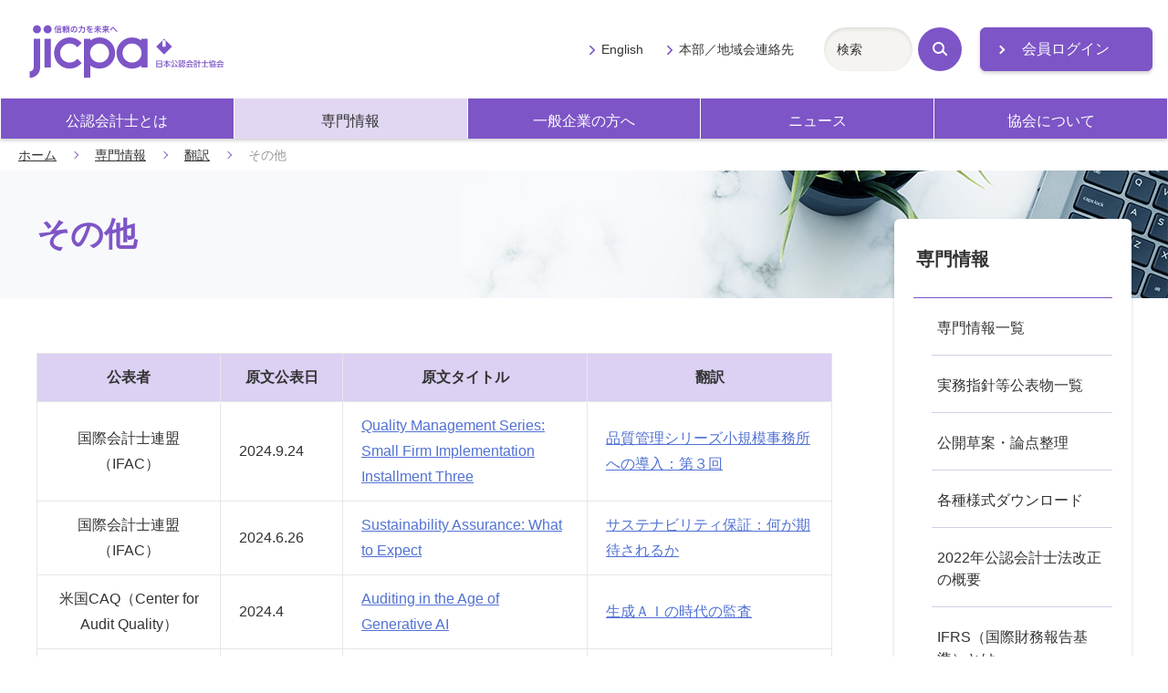

--- FILE ---
content_type: text/html; charset=UTF-8
request_url: https://jicpa.or.jp/specialized_field/translation/other.html
body_size: 49762
content:
<!DOCTYPE html>
<html lang="ja">
<head>
<meta charset="utf-8">

<title>その他 | 日本公認会計士協会</title>
<meta name="description" content="ホーム専門情報翻訳その他 その他 公表者 原文公表日 原文タイトル 翻訳 国際会...">
<meta name="viewport" content="width=device-width,initial-scale=1">
<meta name="format-detection" content="telephone=no">
<meta http-equiv="X-UA-Compatible" content="IE=edge">
<link rel="stylesheet" href="/shared/css/master.css">
<noscript><link rel="stylesheet" href="/shared/css/noscript.css"></noscript>
<script>(function(w,d,s,l,i){w[l]=w[l]||[];w[l].push({'gtm.start':
new Date().getTime(),event:'gtm.js'});var f=d.getElementsByTagName(s)[0],
j=d.createElement(s),dl=l!='dataLayer'?'&l='+l:'';j.async=true;j.src=
'https://www.googletagmanager.com/gtm.js?id='+i+dl;f.parentNode.insertBefore(j,f);
})(window,document,'script','dataLayer','GTM-P6FWG82');</script>
<!-- End Google Tag Manager -->
</head>
<body>
<!-- Google Tag Manager (noscript) -->
<noscript><iframe src="https://www.googletagmanager.com/ns.html?id=GTM-P6FWG82"
height="0" width="0" style="display:none;visibility:hidden"></iframe></noscript>
<!-- End Google Tag Manager (noscript) -->


<header class="header js-toggle-menu">
<div class="site-top">
<div class="site-logo">
<a href="/"><img src="/shared/img/logo.svg" alt="jicpa 信頼の力を未来へ 日本公認会計士協会"></a>
</div>
<div class="login">
<a href="/n_member/redirect.php" target="_blank" class="mod-button-02 static-arrow no-icon">会員ログイン</a>
</div>
</div>
<div class="navigation js-toggle-menu-content">
<nav class="global-navigation js-current-nav" data-nav-type="gnav">
<ul class="global-navigation-link js-current-nav-list">
<li><a href="/cpainfo/">公認会計士とは</a></li>
<li><a href="/specialized_field/">専門情報</a></li>
<li><a href="/business/">一般企業の方へ</a></li>
<li><a href="/news/">ニュース</a></li>
<li><a href="/about/">協会について</a></li>
</ul>
</nav>
<div class="navigation-others">
<ul class="others-link">
<li><a href="/english/">English</a></li>
<li><a href="/about/contact_address/">本部／地域会連絡先</a></li>
</ul>
<div class="navigation-search">
<form action="/search">
<div class="mod-search-box-set">
<span class="search-input"><input type="text" name="word" title="サイト内検索" placeholder="検索"></span>
<button type="submit" class="search-button"><span class="search-icon">検索</span></button>
</div>
</form>
</div>
</div>
<!-- navigation --></div>
</header>

<main>
<p class="breadcrumb"><a href="/">ホーム</a><a href="/specialized_field/">専門情報</a><a href="/specialized_field/translation/">翻訳</a><em>その他</em></p>

<div class="page-title-outer category-lower-02">
<h1 class="page-title-02"><span class="title-text">その他</span></h1>
</div>

<div class="container">
<div class="content">

<table class="mod-table-01">
<thead>
<tr>
<th style="text-align: center; width: 15%">公表者</th>
<th style="text-align: center; width: 10%">原文公表日</th>
<th style="text-align: center; width: 20%">原文タイトル</th>
<th style="text-align: center; width: 20%">翻訳</th>
</tr>
</thead>
<tbody>

<tr>
<td class="text-center">国際会計士連盟（IFAC）</td>
<td>2024.9.24</td>
<td><a href="https://www.ifac.org/knowledge-gateway/audit-assurance/publications/quality-management-series-small-firm-implementation-installment-three">Quality Management Series: Small Firm Implementation Installment Three</a></td>
<td><a href="https://jicpa.or.jp/specialized_field/ITI/2025/20250129chd.html">品質管理シリーズ小規模事務所への導入：第３回</a></td>
</tr>

<tr>
<td class="text-center">国際会計士連盟（IFAC）</td>
<td>2024.6.26</td>
<td><a href="https://www.ifac.org/knowledge-gateway/audit-assurance/publications/sustainability-assurance-what-expect">Sustainability Assurance: What to Expect</a></td>
<td><a href="https://jicpa.or.jp/specialized_field/20240719fuq.html">サステナビリティ保証：何が期待されるか</a></td>
</tr>

<tr>
<td class="text-center">米国CAQ（Center for Audit Quality）</td>
<td>2024.4</td>
<td><a href="https://www.thecaq.org/auditing-in-the-age-of-generative-ai">Auditing in the Age of Generative AI</a></td>
<td><a href="https://jicpa.or.jp/specialized_field/20250613igc.html">生成ＡＩの時代の監査</a></td>
</tr>

<tr>
<td class="text-center">国際会計士連盟（IFAC）</td>
<td>2023.12.12</td>
<td><a href="https://www.ifac.org/knowledge-gateway/contributing-global-economy/publications/building-trust-sustainability-reporting-urgent-need-integrated-internal-control">Building Trust in Sustainability Reporting: The Urgent Need for Integrated Internal Control</a></td>
<td><a href="https://jicpa.or.jp/specialized_field/20240226ihd.html">サステナビリティ報告に対する信頼の構築：早急に求められる統合的内部統制</a></td>
</tr>

<tr>
<td class="text-center">国際会計士連盟（IFAC）<br>
ニュージーランド勅許会計士協会（CA ANZ）</td>
<td>2023.11.6</td>
<td><a href="https://www.ifac.org/knowledge-gateway/supporting-international-standards/publications/quality-management-toolkit-small-and-medium-sized-firms-and-illustrative-risk-matrix">Quality Management Toolkit for Small- and Medium-Sized Firms and Illustrative Risk Matrix</a></td>
<td><a href="https://jicpa.or.jp/specialized_field/ITI/2024/20240221abs.html">中小監査事務所向け品質管理ツールキットとリスクマトリックス例</a></td>
</tr>

<tr>
<td class="text-center">国際会計士連盟（IFAC）</td>
<td>2023.7.5</td>
<td><a href="https://www.ifac.org/knowledge-gateway/supporting-international-standards/publications/quality-management-series-small-firm-implementation-installment-two">Quality Management Series: Small Firm Implementation Installment Two</a></td>
<td><a href="https://jicpa.or.jp/specialized_field/ITI/2023/20231012dfi.html">品質管理シリーズ小規模事務所への導入：第２回</a></td>
</tr>

<tr>
<td class="text-center">国際会計士連盟（IFAC）</td>
<td>2022.10.31</td>
<td><a href="https://www.ifac.org/knowledge-gateway/supporting-international-standards/publications/quality-management-series-small-firm-implementation-installment-one"> Quality Management Series: Small Firm Implementation Installment One</a></td>
<td><a href="https://jicpa.or.jp/specialized_field/ITI/2023/20230323efe.html">品質管理シリーズ小規模事務所への導入：第１回</a></td>
</tr>

<tr>
<td class="text-center">国際会計士連盟（IFAC）</td>
<td>2021.9.7</td>
<td><a href="https://www.ifac.org/knowledge-gateway/contributing-global-economy/discussion/corporate-reporting-climate-change-information-and-2021-reporting-cycle"> Corporate Reporting: Climate Change Information and the 2021 Reporting Cycle</a></td>
<td><a href="https://jicpa.or.jp/specialized_field/ITI/2021/20211015gjh.html">企業報告：気候変動情報と2021年報告サイクル</a></td>
</tr>

<tr>
<td class="text-center">IFAC 中小事務所アドバイザリーグループ（SMP　AG）</td>
<td>2020.12.18</td>
<td><a href="https://www.ifac.org/knowledge-gateway/supporting-international-standards/publications/choosing-right-service-comparing-audit-review-compilation-and-agreed-upon-procedure-services">Choosing the right service: Comparing Audit, Review, Compilation, and Agreed-Upon Procedure Services</a></td>
<td><a href="https://jicpa.or.jp/specialized_field/ITI/2021/20210405fja.html">正しいサービスの選択:監査、レビュー、調整及び合意された手続の比較</a></td>
</tr>

<tr>
<td class="text-center">IFAC 中小事務所アドバイザリーグループ（SMP　AG）</td>
<td>2020.5.1</td>
<td><a href="https://www.ifac.org/knowledge-gateway/preparing-future-ready-professionals/publications/practice-transformation-action-plan">Practice Transformation Action Plan</a></td>
<td><a href="https://jicpa.or.jp/specialized_field/ITI/2020/20201109dia.html">業務のトランスフォーメーション・アクションプラン</a></td>
</tr>

<tr>
<td class="text-center">米国CAQ（Center for Audit Quality）</td>
<td>2016.2.2</td>
<td><a href="https://www.thecaq.org/understanding-cybersecurity-and-external-audit/">Understanding Cybersecurity and the External Audit</a></td>
<td><a href="https://jicpa.or.jp/specialized_field/20161226wjj.html">サイバーセキュリティと外部監査の理解</a></td>
</tr>

<tr>
<td class="text-center">カナダ勅許職業会計士協会（CPA Canada）</td>
<td>2017.9</td>
<td><a href="https://www.cpacanada.ca/en/business-and-accounting-resources/audit-and-assurance/canadian-auditing-standards-cas/publications/audit-data-analytics-alert-ada-survey-results">Audit Data Analytics Alert</a></td>
<td><a href="https://jicpa.or.jp/specialized_field/20180406suz.html">監査データ分析に関するアラート</a></td>
</tr>

<tr>
<td class="text-center">米国公認会計士協会（AICPA）</td>
<td>2021</td>
<td>
<li><a href="https://us.aicpa.org/interestareas/informationtechnology/resources/blockchain">Implications of the Use of Blockchain in SOC for Service Organization Examinations</a></li></p>
<li><a href="https://us.aicpa.org/interestareas/informationtechnology/resources/blockchain">Blockchain Universal Glossary</a></li></td>
<td>
<li><a href="https://jicpa.or.jp/specialized_field/ITI/2023/20230123icf.html">受託会社に関するSOC業務におけるブロックチェーンの使用がもたらす影響</a></li></p>
<li><a href="https://jicpa.or.jp/specialized_field/ITI/2023/20230123icf.html">ブロックチェーン用語集</a></li></td>
</tr>

<tr>
<td class="text-center">米国公認会計士協会（AICPA）</td>
<td>2018</td>
<td><a href="https://us.aicpa.org/interestareas/frc/assuranceadvisoryservices/trustdataintegritytaskforce">DC Section 200 Description Criteria for a Description of a Service Organization's System in a SOC 2® Report</a></td>
<td><a href="https://jicpa.or.jp/specialized_field/ITI/2023/20230123iae.html">DCセクション200　SOC2®報告書における受託会社のシステムに係る記述書に関する記述規準</a></td>
</tr>

<tr>
<td class="text-center">米国公認会計士協会（AICPA）</td>
<td>2017</td>
<td><a href="https://us.aicpa.org/interestareas/frc/assuranceadvisoryservices/trustdataintegritytaskforce">Trust Services Criteria for Security, Availability, Processing Integrity, Confidentiality, and Privacy</a></td>
<td><a href="https://jicpa.or.jp/specialized_field/ITI/2022/20221228tzq.html">セキュリティ、可用性、処理のインテグリティ、機密保持及びプライバシーに関するTrustサービス規準</a></td>
</tr>

<tr>
<td class="text-center">米国公認会計士協会（AICPA）</td>
<td>2015</td>
<td><a href="https://www.aicpa.org/interestareas/frc/assuranceadvisoryservices/continuousassuranceworkinggroup.html">Audit Analytics and Continuous Audit: Looking Toward the Future</a></td>
<td><a href="https://jicpa.or.jp/specialized_field/20190412ihb.html">監査分析及び継続的監査：将来を見据えて</a></td>
</tr>

<tr>
<td class="text-center">米国公認会計士協会（AICPA）</td>
<td>2013.1</td>
<td><a href="https://us.aicpa.org/interestareas/frc/assuranceadvisoryservices/trustdataintegritytaskforce">Information integrity</a></td>
<td><a href="https://jicpa.or.jp/specialized_field/ITI/2022/20221228suy.html">情報インテグリティ</a></td>
</tr>


</tbody>
</table>

<!-- .content --></div>
</div>


<div class="container">
<nav class="local-navigation js-current-nav" data-nav-type="lnav">
<h2 class="local-navigation-title"><a href="/specialized_field/">専門情報</a></h2>
<ul class="local-navigation-list layer-1 js-current-nav-list">
    <li><a href="/specialized_field/search/">専門情報一覧</a></li>

    <li><a href="/specialized_field/publication/">実務指針等公表物一覧</a>
        <ul class="local-navigation-list layer-2">
            <li><a href="/specialized_field/publication/kansa/">監査実務指針等</a></li>
            <li><a href="/specialized_field/publication/practical_guidelines/">実務指針</a></li>
            <li><a href="/specialized_field/publication/notification/">通達</a></li>
            <li><a href="/specialized_field/publication/research_report/">研究報告</a></li>
            <li><a href="/specialized_field/publication/research_data/">研究資料</a></li>
            <li><a href="/specialized_field/publication/info/">周知文書（通知等）</a></li>
            <li><a href="/specialized_field/publication/other/">その他の公表物</a></li>
        </ul>
    </li>

    <!-- <li><a href="/specialized_field/honyaku_list/">海外機関基準書等一覧 及び 日本公認会計士協会翻訳物一覧</a>
        <ul class="local-navigation-list layer-2">
            <li><a href="/specialized_field/honyaku_list/IAASB/">国際監査・保証基準審議会（IAASB）基準書等一覧</a></li>
            <li><a href="/specialized_field/honyaku_list/IPSAS/">国際公会計基準審議会（IPSASB）基準書等一覧</a></li>
            <li><a href="/specialized_field/honyaku_list/IFAC_others/">国際情報テクノロジーガイドライン</a></li>
            <li><a href="/specialized_field/honyaku_list/PCAOB/">監査基準一覧表</a></li>
            <li><a href="/specialized_field/honyaku_list/JAPAN/">日本公認会計士協会が海外向けに英訳した答申、海外向け紹介文等</a></li>
            <li><a href="/specialized_field/honyaku_list/FASB/">米国財務会計基準審議会（FASB）関係</a></li>
        </ul>
    </li> -->

<li><a href="/specialized_field/draft/">公開草案・論点整理</a></li>

    <li><a href="/specialized_field/download/">各種様式ダウンロード</a>
        <ul class="local-navigation-list layer-2">
            <li><a href="/specialized_field/download/audit/">監査等書類関係</a>
                <ul class="local-navigation-list layer-3">
                    <li><a href="/specialized_field/download/audit/contract/"><span class="mark-bar">監査契約書</span></a></li>
                    <li><a href="/specialized_field/download/audit/form/"><span class="mark-bar">任意監査契約書の様式</span></a></li>
                    <li><a href="/specialized_field/download/audit/agreement/"><span class="mark-bar">共同監査協定書</span></a></li>
                    <li><a href="/specialized_field/download/audit/noticeandreport/"><span class="mark-bar">監査契約（締結・変更・解除）報告書</span></a></li>
                    <li><a href="/specialized_field/download/audit/summary/"><span class="mark-bar">監査概要書</span></a>
                        <ul class="local-navigation-list layer-3">
                            <li><a href="/specialized_field/download/audit/summary/summary_old.html"><span class="mark-bar">旧様式ファイル・ダウンロード</span></a></li>
                        </ul>
                    </li>
                    <li><a href="/specialized_field/download/audit/report/"><span class="mark-bar">監査実施報告書</span></a></li>
                    <li><a href="/specialized_field/download/audit/other/index.html"><span class="mark-bar">保証業務等実施報告書</span></a></li>
                    <li><a href="/specialized_field/download/audit/reception/"><span class="mark-bar">監査関係書類受理書</span></a></li>
                    <li><a href="/specialized_field/download/audit/servicefees/"><span class="mark-bar">業務会費計算書</span></a></li>
                    <li><a href="/specialized_field/download/audit/aup/"><span class="mark-bar">合意された手続業務関係</span></a></li>
                </ul>
            </li>
            <li><a href="/specialized_field/download/quality/">品質管理関係</a></li>
            <li><a href="/specialized_field/download/register/">会員登録関係</a></li>
            <li><a href="/specialized_field/download/contract/">会計参与契約関係</a></li>
        </ul>
    </li>

    <li><a href="/specialized_field/cpa-act/">2022年公認会計士法改正の概要</a></li>

    <li><a href="/specialized_field/ifrs/">IFRS（国際財務報告基準）とは</a>
        <ul class="local-navigation-list layer-2">
            <li><a href="/specialized_field/ifrs/information/">IFRSに関するお知らせ</a>
            <ul class="local-navigation-list layer-3">
    
        <li><a href="https://jicpa.or.jp/specialized_field/ifrs/information/2025/"><span class="mark-bar">2025&#24180;</span></a></li>
    
  
    
        <li><a href="https://jicpa.or.jp/specialized_field/ifrs/information/2024/"><span class="mark-bar">2024&#24180;</span></a></li>
    
  
    
        <li><a href="https://jicpa.or.jp/specialized_field/ifrs/information/2023/"><span class="mark-bar">2023&#24180;</span></a></li>
    
  
    
        <li><a href="https://jicpa.or.jp/specialized_field/ifrs/information/2022/"><span class="mark-bar">2022&#24180;</span></a></li>
    
  
    
        <li><a href="https://jicpa.or.jp/specialized_field/ifrs/information/2021/"><span class="mark-bar">2021&#24180;</span></a></li>
    
  
    
        <li><a href="https://jicpa.or.jp/specialized_field/ifrs/information/2020/"><span class="mark-bar">2020&#24180;</span></a></li>
    
  
    
        <li><a href="https://jicpa.or.jp/specialized_field/ifrs/information/2019/"><span class="mark-bar">2019&#24180;</span></a></li>
    
  
    
        <li><a href="https://jicpa.or.jp/specialized_field/ifrs/information/2018/"><span class="mark-bar">2018&#24180;</span></a></li>
    
  
    
        <li><a href="https://jicpa.or.jp/specialized_field/ifrs/information/2017/"><span class="mark-bar">2017&#24180;</span></a></li>
    
  
    
        <li><a href="https://jicpa.or.jp/specialized_field/ifrs/information/2016/"><span class="mark-bar">2016&#24180;</span></a></li>
    
  
    
        <li><a href="https://jicpa.or.jp/specialized_field/ifrs/information/2015/"><span class="mark-bar">2015&#24180;</span></a></li>
    
  
    
        <li><a href="https://jicpa.or.jp/specialized_field/ifrs/information/2014/"><span class="mark-bar">2014&#24180;</span></a></li>
    
  
    
        <li><a href="https://jicpa.or.jp/specialized_field/ifrs/information/2013/"><span class="mark-bar">2013&#24180;</span></a></li>
    
  
    
        <li><a href="https://jicpa.or.jp/specialized_field/ifrs/information/2012/"><span class="mark-bar">2012&#24180;</span></a></li>
    
  
    
        <li><a href="https://jicpa.or.jp/specialized_field/ifrs/information/2011/"><span class="mark-bar">2011&#24180;</span></a></li>
    
  
    
        <li><a href="https://jicpa.or.jp/specialized_field/ifrs/information/2010/"><span class="mark-bar">2010&#24180;</span></a></li>
    
  
    
        <li><a href="https://jicpa.or.jp/specialized_field/ifrs/information/2009/"><span class="mark-bar">2009&#24180;</span></a></li>
    
  
    
        <li><a href="https://jicpa.or.jp/specialized_field/ifrs/information/2008/"><span class="mark-bar">2008&#24180;</span></a></li>
    
      </ul>
    
  

            </li>
            <li><a href="/specialized_field/ifrs/basic/">IASB・IFRSの基礎知識</a>
                <ul class="local-navigation-list layer-3">
                    <li><a href="/specialized_field/ifrs/basic/iasb/"><span class="mark-bar">IASBの基礎知識</span></a></li>
                    <li><a href="/specialized_field/ifrs/basic/ifrs/"><span class="mark-bar">IFRSの基礎知識</span></a></li>
                </ul>
            </li>
            <li><a href="/specialized_field/ifrs/ifrs_ifric/">IFRS/IFRIC文書</a>
                <ul class="local-navigation-list layer-3">
                    <li><a href="/specialized_field/ifrs/ifrs_ifric/text/"><span class="mark-bar">IFRS/IFRIC原文・日本語訳</span></a></li>
                    <li><a href="/specialized_field/ifrs/ifrs_ifric/document/"><span class="mark-bar">「中小企業向け国際財務報告基準」（"IFRS for SMEs"）の翻訳</span></a></li>
                    <li><a href="/specialized_field/ifrs/ifrs_ifric/education/"><span class="mark-bar">IFRS財団の教育文書</span></a></li>
                    <li><a href="/specialized_field/ifrs/ifrs_ifric/comment/"><span class="mark-bar">コメント募集文書</span></a></li>
                </ul>
            </li>
            <li><a href="/specialized_field/ifrs/education/">我が国のIFRSの取り組み</a>
                <ul class="local-navigation-list layer-3">
                    <li><a href="/specialized_field/ifrs/education/chapter01/"><span class="mark-bar">第1章 国際会計基準審議会（IASB）の組織のあり方を巡る議論 01</span></a></li>
                    <li><a href="/specialized_field/ifrs/education/chapter01/index02.html"><span class="mark-bar">第1章 国際会計基準審議会（IASB）の組織のあり方を巡る議論 02</span></a></li>
                    <li><a href="/specialized_field/ifrs/education/chapter02/"><span class="mark-bar">第2章 国際財務報告基準（IFRS）への収斂の国際的動向 01</span></a></li>
                    <li><a href="/specialized_field/ifrs/education/chapter02/index02.html"><span class="mark-bar">第2章 国際財務報告基準（IFRS）への収斂の国際的動向 02</span></a></li>
                    <li><a href="/specialized_field/ifrs/education/chapter02/index03.html"><span class="mark-bar">第2章 国際財務報告基準（IFRS）への収斂の国際的動向 03</span></a></li>
                    <li><a href="/specialized_field/ifrs/education/chapter02/index04.html"><span class="mark-bar">第2章 国際財務報告基準（IFRS）への収斂の国際的動向 04</span></a></li>
                    <li><a href="/specialized_field/ifrs/education/chapter02/index05.html"><span class="mark-bar">第2章 国際財務報告基準（IFRS）への収斂の国際的動向 05</span></a></li>
                    <li><a href="/specialized_field/ifrs/education/chapter03/"><span class="mark-bar">第3章 国際財務報告基準（IFRS）への収斂の我が国の対応 01</span></a></li>
                    <li><a href="/specialized_field/ifrs/education/chapter03/index02.html"><span class="mark-bar">第3章 国際財務報告基準（IFRS）への収斂の我が国の対応 02</span></a></li>
                    <li><a href="/specialized_field/ifrs/education/chapter03/index03.html"><span class="mark-bar">第3章 国際財務報告基準（IFRS）への収斂の我が国の対応 03</span></a></li>
                    <li><a href="/specialized_field/ifrs/education/chapter04/"><span class="mark-bar">第4章 国際財務報告基準（IFRS）の任意適用に向けての我が国の対応</span></a></li>
                    <li><a href="/specialized_field/ifrs/education/chapter05/"><span class="mark-bar">第5章 国際財務報告基準（IFRS）の任意適用後の我が国の対応</span></a></li>
                    <li><a href="/specialized_field/ifrs/education/chapter06/"><span class="mark-bar">第6章 国際財務報告基準（IFRS）の任意適用の積上げに向けた我が国の対応</span></a></li>
                </ul>
            </li>
            <li><a href="/specialized_field/ifrs/casestudy/">ケース・スタディ</a></li>
            <li><a href="/specialized_field/ifrs/journal/">『会計・監査ジャーナル』掲載記事</a>
                <ul class="local-navigation-list layer-3">
                    <li><a href="/specialized_field/ifrs/journal/iasb/"><span class="mark-bar">1. IASB（国際会計基準審議会）関連会議報告</span></a></li>
                    <li><a href="/specialized_field/ifrs/journal/ifrs/"><span class="mark-bar">2. IFRS等の解説</span></a></li>
                    <li><a href="/specialized_field/ifrs/journal/ifric/"><span class="mark-bar">3. IFRSIC（国際財務報告解釈指針委員会）関連</span></a></li>
                    <li><a href="/specialized_field/ifrs/journal/document/"><span class="mark-bar">4. 公開草案・討議資料の解説</span></a></li>
                    <li><a href="/specialized_field/ifrs/journal/symposium/"><span class="mark-bar">5. 座談会</span></a></li>
                    <li><a href="/specialized_field/ifrs/journal/other/"><span class="mark-bar">6. その他</span></a></li>
                </ul>
            </li>
            <li><a href="/specialized_field/ifrs/lecture/">研修教材・出版物</a>
                <ul class="local-navigation-list layer-3">
                    <li><a href="/specialized_field/ifrs/lecture/materials/"><span class="mark-bar">JICPA CPE教材</span></a></li>
                    <li><a href="/specialized_field/ifrs/lecture/publication/"><span class="mark-bar">IFRSに関する書籍のご案内</span></a></li>
                    <li><a href="/specialized_field/ifrs/lecture/initiative/"><span class="mark-bar">IFRS財団教育イニシアチブ 日本語教材</span></a></li>
                </ul>
            </li>
           <li><a href="/specialized_field/ifrs/information/ifrs18.html">IFRS第18号「財務諸表における表示及び開示」に関するお知らせ</a>
            </li>
    </ul>
    </li>

    <li><a href="/specialized_field/ITI/">国際動向紹介</a>
        <ul class="local-navigation-list layer-2">
            <li><a href="/specialized_field/ITI/list/">一覧</a>
              <ul class="local-navigation-list layer-3">
    
        <li><a href="/specialized_field/ITI/list/2025/"><span class="mark-bar">2025年</span></a></li>
    
  
    
        <li><a href="/specialized_field/ITI/list/2024/"><span class="mark-bar">2024年</span></a></li>
    
  
    
        <li><a href="/specialized_field/ITI/list/2023/"><span class="mark-bar">2023年</span></a></li>
    
  
    
        <li><a href="/specialized_field/ITI/list/2022/"><span class="mark-bar">2022年</span></a></li>
    
  
    
        <li><a href="/specialized_field/ITI/list/2021/"><span class="mark-bar">2021年</span></a></li>
    
  
    
        <li><a href="/specialized_field/ITI/list/2020/"><span class="mark-bar">2020年</span></a></li>
    
  
    
        <li><a href="/specialized_field/ITI/list/2019/"><span class="mark-bar">2019年</span></a></li>
    
  
    
        <li><a href="/specialized_field/ITI/list/2018/"><span class="mark-bar">2018年</span></a></li>
    
  
    
        <li><a href="/specialized_field/ITI/list/2017/"><span class="mark-bar">2017年</span></a></li>
    
  
    
        <li><a href="/specialized_field/ITI/list/2016/"><span class="mark-bar">2016年</span></a></li>
    
  
    
        <li><a href="/specialized_field/ITI/list/2015/"><span class="mark-bar">2015年</span></a></li>
    
      </ul>
    
  

            </li>
              <li><a href="https://jicpa.or.jp/specialized_field/ITI/audit/">監査・品質管理</a>
      <ul class="local-navigation-list layer-3">
        
        <li><a href="https://jicpa.or.jp/specialized_field/ITI/audit/2025/"><span class="mark-bar">2025</span></a></li>
        
        <li><a href="https://jicpa.or.jp/specialized_field/ITI/audit/2024/"><span class="mark-bar">2024</span></a></li>
        
        <li><a href="https://jicpa.or.jp/specialized_field/ITI/audit/2023/"><span class="mark-bar">2023</span></a></li>
        
        <li><a href="https://jicpa.or.jp/specialized_field/ITI/audit/2022/"><span class="mark-bar">2022</span></a></li>
        
        <li><a href="https://jicpa.or.jp/specialized_field/ITI/audit/2021/"><span class="mark-bar">2021</span></a></li>
        
        <li><a href="https://jicpa.or.jp/specialized_field/ITI/audit/2020/"><span class="mark-bar">2020</span></a></li>
        
        <li><a href="https://jicpa.or.jp/specialized_field/ITI/audit/2019/"><span class="mark-bar">2019</span></a></li>
        
        <li><a href="https://jicpa.or.jp/specialized_field/ITI/audit/2018/"><span class="mark-bar">2018</span></a></li>
        
        <li><a href="https://jicpa.or.jp/specialized_field/ITI/audit/2017/"><span class="mark-bar">2017</span></a></li>
        
        <li><a href="https://jicpa.or.jp/specialized_field/ITI/audit/2016/"><span class="mark-bar">2016</span></a></li>
        
        <li><a href="https://jicpa.or.jp/specialized_field/ITI/audit/2015/"><span class="mark-bar">2015</span></a></li>
        
      </ul>
    </li>
  
  
  



  
      
     
  
  

  
      
     
  
  

  
      
     
  
  

  
      
     
  
  

  
      
     
     <li><a href="https://jicpa.or.jp/specialized_field/ITI/ethics/">倫理</a>
      <ul class="local-navigation-list layer-3">
      
        <li><a href="https://jicpa.or.jp/specialized_field/ITI/ethics/2025/"><span class="mark-bar">2025</span></a></li>
      
        <li><a href="https://jicpa.or.jp/specialized_field/ITI/ethics/2024/"><span class="mark-bar">2024</span></a></li>
      
        <li><a href="https://jicpa.or.jp/specialized_field/ITI/ethics/2023/"><span class="mark-bar">2023</span></a></li>
      
        <li><a href="https://jicpa.or.jp/specialized_field/ITI/ethics/2022/"><span class="mark-bar">2022</span></a></li>
      
        <li><a href="https://jicpa.or.jp/specialized_field/ITI/ethics/2021/"><span class="mark-bar">2021</span></a></li>
      
        <li><a href="https://jicpa.or.jp/specialized_field/ITI/ethics/2020/"><span class="mark-bar">2020</span></a></li>
      
        <li><a href="https://jicpa.or.jp/specialized_field/ITI/ethics/2019/"><span class="mark-bar">2019</span></a></li>
      
        <li><a href="https://jicpa.or.jp/specialized_field/ITI/ethics/2018/"><span class="mark-bar">2018</span></a></li>
      
        <li><a href="https://jicpa.or.jp/specialized_field/ITI/ethics/2017/"><span class="mark-bar">2017</span></a></li>
      
        <li><a href="https://jicpa.or.jp/specialized_field/ITI/ethics/2016/"><span class="mark-bar">2016</span></a></li>
      
        <li><a href="https://jicpa.or.jp/specialized_field/ITI/ethics/2015/"><span class="mark-bar">2015</span></a></li>
      
      </ul>
     </li>
   
  
  

  
      
     
  
  

  
      
     
  
  

  
      
     
  
  

     

  
      
     
  
  

  
      
     
     <li><a href="https://jicpa.or.jp/specialized_field/ITI/smp-sme/">SMP・SME</a>
      <ul class="local-navigation-list layer-3">
      
        <li><a href="https://jicpa.or.jp/specialized_field/ITI/smp-sme/2025/"><span class="mark-bar">2025</span></a></li>
      
        <li><a href="https://jicpa.or.jp/specialized_field/ITI/smp-sme/2024/"><span class="mark-bar">2024</span></a></li>
      
        <li><a href="https://jicpa.or.jp/specialized_field/ITI/smp-sme/2023/"><span class="mark-bar">2023</span></a></li>
      
        <li><a href="https://jicpa.or.jp/specialized_field/ITI/smp-sme/2022/"><span class="mark-bar">2022</span></a></li>
      
        <li><a href="https://jicpa.or.jp/specialized_field/ITI/smp-sme/2021/"><span class="mark-bar">2021</span></a></li>
      
        <li><a href="https://jicpa.or.jp/specialized_field/ITI/smp-sme/2020/"><span class="mark-bar">2020</span></a></li>
      
        <li><a href="https://jicpa.or.jp/specialized_field/ITI/smp-sme/2019/"><span class="mark-bar">2019</span></a></li>
      
        <li><a href="https://jicpa.or.jp/specialized_field/ITI/smp-sme/2018/"><span class="mark-bar">2018</span></a></li>
      
        <li><a href="https://jicpa.or.jp/specialized_field/ITI/smp-sme/2017/"><span class="mark-bar">2017</span></a></li>
      
        <li><a href="https://jicpa.or.jp/specialized_field/ITI/smp-sme/2016/"><span class="mark-bar">2016</span></a></li>
      
        <li><a href="https://jicpa.or.jp/specialized_field/ITI/smp-sme/2015/"><span class="mark-bar">2015</span></a></li>
      
      </ul>
     </li>
   
  
  

  
      
     
  
  

  
      
     
  
  

  
      
     
  
  

  
      
     
  
  

  
      
     
  
  

  
      
     
  
  



  
      
     
  
  

  
      
     
  
  

  
      
     
  
  

  
      
     
  
  

  
      
     
  
  

  
      
     
     <li><a href="https://jicpa.or.jp/specialized_field/ITI/publicaccounting/">公会計・非営利</a>
      <ul class="local-navigation-list layer-3">
      
        <li><a href="https://jicpa.or.jp/specialized_field/ITI/publicaccounting/2025/"><span class="mark-bar">2025</span></a></li>
      
        <li><a href="https://jicpa.or.jp/specialized_field/ITI/publicaccounting/2024/"><span class="mark-bar">2024</span></a></li>
      
        <li><a href="https://jicpa.or.jp/specialized_field/ITI/publicaccounting/2023/"><span class="mark-bar">2023</span></a></li>
      
        <li><a href="https://jicpa.or.jp/specialized_field/ITI/publicaccounting/2022/"><span class="mark-bar">2022</span></a></li>
      
        <li><a href="https://jicpa.or.jp/specialized_field/ITI/publicaccounting/2021/"><span class="mark-bar">2021</span></a></li>
      
        <li><a href="https://jicpa.or.jp/specialized_field/ITI/publicaccounting/2020/"><span class="mark-bar">2020</span></a></li>
      
        <li><a href="https://jicpa.or.jp/specialized_field/ITI/publicaccounting/2019/"><span class="mark-bar">2019</span></a></li>
      
        <li><a href="https://jicpa.or.jp/specialized_field/ITI/publicaccounting/2018/"><span class="mark-bar">2018</span></a></li>
      
        <li><a href="https://jicpa.or.jp/specialized_field/ITI/publicaccounting/2017/"><span class="mark-bar">2017</span></a></li>
      
        <li><a href="https://jicpa.or.jp/specialized_field/ITI/publicaccounting/2016/"><span class="mark-bar">2016</span></a></li>
      
        <li><a href="https://jicpa.or.jp/specialized_field/ITI/publicaccounting/2015/"><span class="mark-bar">2015</span></a></li>
      
      </ul>
     </li>
   
  
  

  
      
     
  
  

  
      
     
  
  



  
      
     
  
  

  
      
     
  
  

  
      
     
  
  

  
      
     
  
  

  
      
     
  
  

  
      
     
  
  

  
      
     
     <li><a href="https://jicpa.or.jp/specialized_field/ITI/education/">制度・教育</a>
      <ul class="local-navigation-list layer-3">
      
        <li><a href="https://jicpa.or.jp/specialized_field/ITI/education/2017/"><span class="mark-bar">2017</span></a></li>
      
        <li><a href="https://jicpa.or.jp/specialized_field/ITI/education/2015/"><span class="mark-bar">2015</span></a></li>
      
      </ul>
     </li>
   
  
  

  
      
     
  
  

     

  
      
     
  
  

  
      
     
  
  

  
      
     
  
  

  
      
     
     <li><a href="https://jicpa.or.jp/specialized_field/ITI/professional/">会計職業専門家団体</a>
      <ul class="local-navigation-list layer-3">
      
        <li><a href="https://jicpa.or.jp/specialized_field/ITI/professional/2025/"><span class="mark-bar">2025</span></a></li>
      
        <li><a href="https://jicpa.or.jp/specialized_field/ITI/professional/2024/"><span class="mark-bar">2024</span></a></li>
      
        <li><a href="https://jicpa.or.jp/specialized_field/ITI/professional/2023/"><span class="mark-bar">2023</span></a></li>
      
        <li><a href="https://jicpa.or.jp/specialized_field/ITI/professional/2022/"><span class="mark-bar">2022</span></a></li>
      
        <li><a href="https://jicpa.or.jp/specialized_field/ITI/professional/2021/"><span class="mark-bar">2021</span></a></li>
      
        <li><a href="https://jicpa.or.jp/specialized_field/ITI/professional/2018/"><span class="mark-bar">2018</span></a></li>
      
        <li><a href="https://jicpa.or.jp/specialized_field/ITI/professional/2017/"><span class="mark-bar">2017</span></a></li>
      
        <li><a href="https://jicpa.or.jp/specialized_field/ITI/professional/2016/"><span class="mark-bar">2016</span></a></li>
      
        <li><a href="https://jicpa.or.jp/specialized_field/ITI/professional/2015/"><span class="mark-bar">2015</span></a></li>
      
      </ul>
     </li>
   
  
  

  
      
     
  
  

  
      
     
  
  

  
      
     
  
  

  
      
     
  
  



  
      
     
     <li><a href="https://jicpa.or.jp/specialized_field/ITI/ivsc/">IVSC</a>
      <ul class="local-navigation-list layer-3">
      
        <li><a href="https://jicpa.or.jp/specialized_field/ITI/ivsc/2025/"><span class="mark-bar">2025</span></a></li>
      
      </ul>
     </li>
   
  
  

  
      
     
  
  

  
      
     
  
  

  
      
     
  
  

  
      
     
  
  

  
      
     
  
  

  
      
     
  
  

  
      
     
  
  



  
      
     
  
  

  
      
     
  
  

  
      
     
     <li><a href="https://jicpa.or.jp/specialized_field/ITI/other/">その他</a>
      <ul class="local-navigation-list layer-3">
      
        <li><a href="https://jicpa.or.jp/specialized_field/ITI/other/2025/"><span class="mark-bar">2025</span></a></li>
      
        <li><a href="https://jicpa.or.jp/specialized_field/ITI/other/2024/"><span class="mark-bar">2024</span></a></li>
      
        <li><a href="https://jicpa.or.jp/specialized_field/ITI/other/2023/"><span class="mark-bar">2023</span></a></li>
      
        <li><a href="https://jicpa.or.jp/specialized_field/ITI/other/2022/"><span class="mark-bar">2022</span></a></li>
      
        <li><a href="https://jicpa.or.jp/specialized_field/ITI/other/2021/"><span class="mark-bar">2021</span></a></li>
      
        <li><a href="https://jicpa.or.jp/specialized_field/ITI/other/2020/"><span class="mark-bar">2020</span></a></li>
      
        <li><a href="https://jicpa.or.jp/specialized_field/ITI/other/2019/"><span class="mark-bar">2019</span></a></li>
      
        <li><a href="https://jicpa.or.jp/specialized_field/ITI/other/2018/"><span class="mark-bar">2018</span></a></li>
      
        <li><a href="https://jicpa.or.jp/specialized_field/ITI/other/2017/"><span class="mark-bar">2017</span></a></li>
      
        <li><a href="https://jicpa.or.jp/specialized_field/ITI/other/2016/"><span class="mark-bar">2016</span></a></li>
      
        <li><a href="https://jicpa.or.jp/specialized_field/ITI/other/2015/"><span class="mark-bar">2015</span></a></li>
      
      </ul>
     </li>
   
  
  

  
      
     
  
  

  
      
     
  
  

  
      
     
  
  

  
      
     
  
  

  
      
     
  
  



    
            <li><a href="/specialized_field/ITI/journal/">会計・監査ジャーナル記事</a>
                <ul class="local-navigation-list layer-3">
                    <li><a href="/specialized_field/ITI/journal/quality/"><span class="mark-bar">監査・品質管理</span></a></li>
                    <li><a href="/specialized_field/ITI/journal/ethics/"><span class="mark-bar">倫理</span></a></li>
                    <li><a href="/specialized_field/ITI/journal/smp-sme/"><span class="mark-bar">SMP・SME</span></a></li>
                    <li><a href="/specialized_field/ITI/journal/publicaccounting/"><span class="mark-bar">公会計・非営利</span></a></li>
                    <li><a href="/specialized_field/ITI/journal/education/"><span class="mark-bar">制度・教育</span></a></li>
                    <li><a href="/specialized_field/ITI/journal/professional/"><span class="mark-bar">会計職業専門家団体</span></a></li>
                    <li><a href="/specialized_field/ITI/journal/ivsc/"><span class="mark-bar">IVSC</span></a></li>
                    <li><a href="/specialized_field/ITI/journal/other/"><span class="mark-bar">その他</span></a></li>
                </ul>
            </li>
        </ul>
    </li>
   
<li><a href="/specialized_field/translation/index.html">翻訳</a> 
 <ul class="local-navigation-list layer-2">
            <li><a href="/specialized_field/translation/iaasb.html">国際監査・保証基準審議会（IAASB）</a></li>
            <li><a href="/specialized_field/translation/iaesb.html">国際教育基準審議会（IAESB）</a></li>
            <li><a href="/specialized_field/translation/iesba.html">国際会計士倫理基準審議会（IESBA）</a></li>
            <li><a href="/specialized_field/translation/other.html">その他</a></li>
            <li><a href="/specialized_field/translation/ipsasb.html">国際公会計基準審議会（IPSASB）</a></li>
            <li><a href="/specialized_field/translation/jicpa.html">日本公認会計士協会（JICPA）</a></li>
        </ul>
    </li>


    <li><a href="/specialized_field/sustainability/">サステナビリティ</a>
        <ul class="local-navigation-list layer-2">
        　　<li><a href="/specialized_field/sustainability_introduction.html">サステナビリティ入門</a></li>
            <li><a href="/specialized_field/sustainability/disclosure.html">サステナビリティ情報開示</a></li>
            <li><a href="/about/activity/activities/assurance_aup/non_fi_assurance/">サステナビリティ保証</a></li>
            <li><a href="/specialized_field/sustainability/capacity_building.html">サステナビリティ能力開発</a></li>
        </ul>
    </li>
    <li><a href="/specialized_field/non-profit-accounting/index.html">非営利組織の会計</a></li>

    <li><a href="/specialized_field/cpsa/">公会計協議会</a>
        <ul class="local-navigation-list layer-2">
        　　<li><a href="/specialized_field/cpsa/information/">お知らせ</a>
              <ul class="local-navigation-list layer-3">
    
        <li><a href="https://jicpa.or.jp/specialized_field/cpsa/information/2025/"><span class="mark-bar">2025&#24180;</span></a></li>
    
  
    
        <li><a href="https://jicpa.or.jp/specialized_field/cpsa/information/2024/"><span class="mark-bar">2024&#24180;</span></a></li>
    
  
    
        <li><a href="https://jicpa.or.jp/specialized_field/cpsa/information/2023/"><span class="mark-bar">2023&#24180;</span></a></li>
    
  
    
        <li><a href="https://jicpa.or.jp/specialized_field/cpsa/information/2022/"><span class="mark-bar">2022&#24180;</span></a></li>
    
  
    
        <li><a href="https://jicpa.or.jp/specialized_field/cpsa/information/2021/"><span class="mark-bar">2021&#24180;</span></a></li>
    
  
    
        <li><a href="https://jicpa.or.jp/specialized_field/cpsa/information/2020/"><span class="mark-bar">2020&#24180;</span></a></li>
    
  
    
        <li><a href="https://jicpa.or.jp/specialized_field/cpsa/information/2019/"><span class="mark-bar">2019&#24180;</span></a></li>
    
  
    
        <li><a href="https://jicpa.or.jp/specialized_field/cpsa/information/2018/"><span class="mark-bar">2018&#24180;</span></a></li>
    
  
    
        <li><a href="https://jicpa.or.jp/specialized_field/cpsa/information/2017/"><span class="mark-bar">2017&#24180;</span></a></li>
    
  
    
        <li><a href="https://jicpa.or.jp/specialized_field/cpsa/information/2016/"><span class="mark-bar">2016&#24180;</span></a></li>
    
  
    
        <li><a href="https://jicpa.or.jp/specialized_field/cpsa/information/2015/"><span class="mark-bar">2015&#24180;</span></a></li>
    
      </ul>
    
  

            </li>
            <li><a href="/specialized_field/cpsa/about/">公会計協議会とは</a></li>
        　  <li><a href="/specialized_field/cpsa/membershipInfo.html">入会のご案内</a></li>
            <li><a href="/specialized_field/cpsa/local/">地方公共団体会計・監査部会とは</a></li>
            <li><a href="/specialized_field/cpsa/social_insurance/">非営利組織会計・監査部会とは</a></li>
        　　<li><a href="https://www.hp.jicpa.or.jp/app_portal/action/initKokaikeiBukaiMain;jsessionid=EF5D8FFBD5CBCDD5F2D1AA2DA7F40B1D">入会申請</a></li>
            <li><a href="https://registry.jicpa.or.jp/cpsa_search/">部会員検索システム（地方公共団体会計・監査部会及び非営利組織会計・監査部会）</a></li>
            <li><a href="/specialized_field/cpsa/social_insurance_list.html">非営利組織会計・監査部会　関係法人リスト</a></li>
        　　<li><a href="/specialized_field/cpsa/20181227fad.html">各種公表資料一覧</a></li>
        　　<li><a href="/specialized_field/cpsa/reference.html">公会計分野における協会の取組</a></li>
            <li><a href="/specialized_field/cpsa/introduction.html">研修講座紹介動画について</a></li>
            <li><a href="/specialized_field/cpsa/cpdlist.html">非営利組織会計・監査部会　研修一覧</a></li>
            <li><a href="/specialized_field/cpsa/external_auditing">包括外部監査に関する取組</a></li>
            <li><a href="/specialized_field/cpsa/20250221abi.html">公益法人の制度改革に関するお知らせ</a></li>
        　　<li><a href="/specialized_field/cpsa/20250221ajq.html">学校法人の制度改革に関するお知らせ</a></li>
            <li><a href="/specialized_field/cpsa/link/">各種リンク先一覧</a></li>
            <li><a href="/specialized_field/cpsa/query.html">公会計協議会に関するQ＆A</a></li>
            <li><a href="/specialized_field/cpsa/inquiry/">お問い合わせ</a></li>
        </ul>
    </li>

    <li><a href="/specialized_field/webinar.html">ウェビナー</a></li>

    <li><a href="/specialized_field/ethics/">職業倫理に関する取組</a>
        <ul class="local-navigation-list layer-2">
            <li><a href="/specialized_field/ethics/webinar.html">倫理に関する各種研修動画</a></li>
        </ul>
    </li>

    <li><a href="/specialized_field/quality_management//">改訂品質管理基準に関する動向</a>
        <ul class="local-navigation-list layer-2">
            <li><a href="/specialized_field/quality_management/domestic/">国内動向</a></li>
            <li><a href="/specialized_field/quality_management/iaasb/">IAASB公表物一覧</a></li>
        </ul>
    </li>

    <li><a href="/about/activity/activities/assurance_aup/quarterly-disclosure/">四半期開示制度の見直し</a>
      <!--   <ul class="local-navigation-list layer-2">
            <li><a href="/specialized_field/kam/kokunai/">国内動向</a></li>
            <li><a href="/specialized_field/kam/kaigai/">諸外国の動向</a></li>
        </ul> -->
    </li>

    <li><a href="/specialized_field/exclusive/">社外役員会計士協議会</a>
        <ul class="local-navigation-list layer-2">
            <li><a href="/specialized_field/exclusive/information/">お知らせ</a>
            <ul class="local-navigation-list layer-3">
            <li><a href="/specialized_field/exclusive/information/event/"><span class="mark-bar">研修会・イベント</span></a></li>
            <li><a href="/specialized_field/exclusive/information/interview/"><span class="mark-bar">対談記事</span></a></li>
            <li><a href="/specialized_field/exclusive/information/others/"><span class="mark-bar">社外役員会計士のための各種情報</span></a></li>
            </ul>
            </li>
            <li><a href="/specialized_field/exclusive/about/">社外役員会計士協議会の取組</a></li>
            <li><a href="/specialized_field/exclusive/introduction/">公認会計士社外役員ネットワークについて</a></li>
        </ul>
    </li>

    <li><a href="/specialized_field/xbrl/">XBRLとは</a>
        <ul class="local-navigation-list layer-2">
            <li><a href="/specialized_field/xbrl/xbrl1/">ちょっと教えて！XBRL</a></li>
            <li><a href="/ippan/jicpa_pr/sp/xbrl2/index.html" onclick="window.open(this.href, 'window02', 'width=640, height=420, menubar=no, toolbar=no, scrollbars=yes'); return false;" target="_blank">もっと教えて！XBRL</a></li>
        </ul>
    </li>

<li><a href="/specialized_field/integrated-competency-development/">公認会計士の一体的能力開発</a></li>

     <!--<li><a href="/specialized_field/info_security/">情報セキュリティ検証業務</a></li> -->


</ul>

<!-- .local-navigation --></nav>

<!-- .container --></div>
<div class="page-top"><a href="#top">ページトップへ</a></div>
</main>


<footer class="footer">
<div class="footer-link-outer">
<ul class="footer-link">
<li class="column"><a href="/sitemap/">サイトマップ</a></li>
<li class="column"><a href="/webuse/">ご利用条件／著作権について</a></li>
<li class="column"><a href="/security/">情報セキュリティ基本方針</a></li>
<li class="column"><a href="/privacy/">個人情報保護方針</a></li>
<li class="column"><a href="/inquiry/">お問い合わせ</a></li>
<li class="column"><a href="/relatedsite/">関連サイト</a></li></ul>
<ul class="footer-link">
<li class="column"><a href="https://www.facebook.com/JICPA.Kouhou"><img src="/monoicon_facebook.png" alt=""></a></li>
<li class="column"><a href="https://twitter.com/jicpa_kouhou"><img src="/monoicon_twitter.png" alt=""></a></li>
<li class="column"><a href="https://www.youtube.com/channel/UCG6_SnmGzUX3XKj1y32yZDw"><img src="/monoicon_youtube.png" alt=""></a></li>
<li class="column"><a href="https://www.instagram.com/jicpa_official/?igshid=YmMyMTA2M2Y%3D"><img src="/monoicon_instagram.png" alt=""></a></li>
</ul></div>

<div class="site-bottom">
<div class="emblem"><img src="/shared/img/logo.svg" alt=""></div>
<p class="copyright"><small>Copyright &copy; The Japanese Institute of Certified Public Accountants. All rights reserved.</small></p>
</div>
</footer>



<script src="/shared/js/jquery.js"></script>
<script src="/shared/js/run.js"></script>

</body>

</html>
